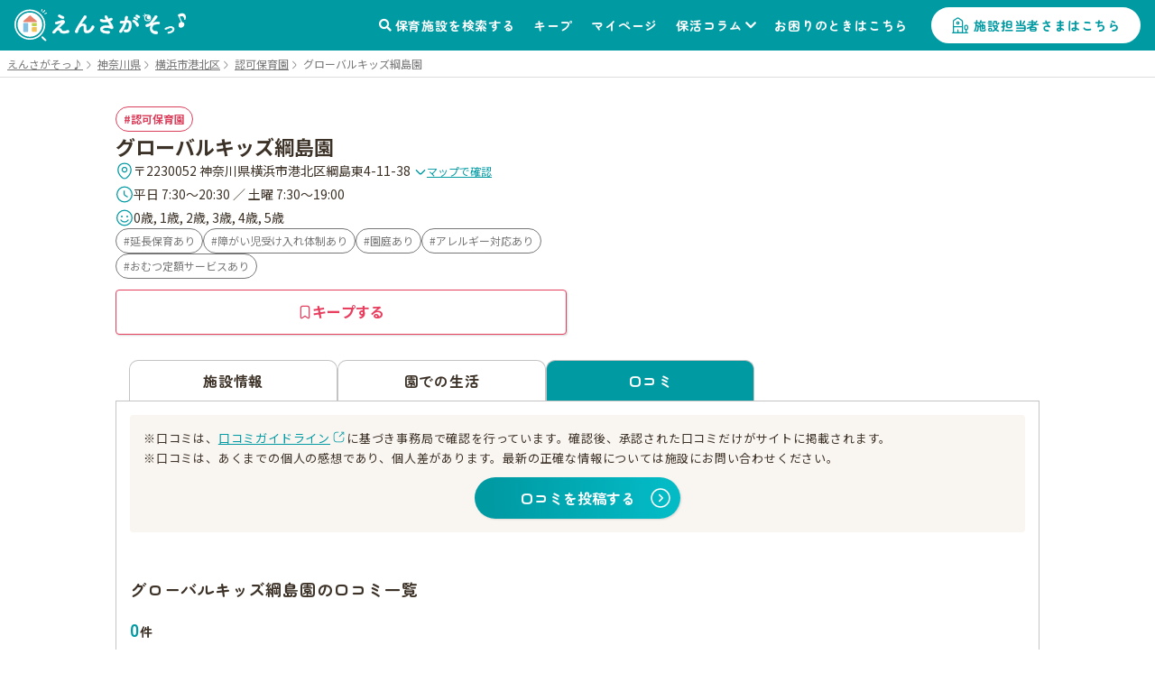

--- FILE ---
content_type: text/html; charset=utf-8
request_url: https://www.google.com/recaptcha/api2/aframe
body_size: 182
content:
<!DOCTYPE HTML><html><head><meta http-equiv="content-type" content="text/html; charset=UTF-8"></head><body><script nonce="b_f9HCcbJIvGct3NGIPfVw">/** Anti-fraud and anti-abuse applications only. See google.com/recaptcha */ try{var clients={'sodar':'https://pagead2.googlesyndication.com/pagead/sodar?'};window.addEventListener("message",function(a){try{if(a.source===window.parent){var b=JSON.parse(a.data);var c=clients[b['id']];if(c){var d=document.createElement('img');d.src=c+b['params']+'&rc='+(localStorage.getItem("rc::a")?sessionStorage.getItem("rc::b"):"");window.document.body.appendChild(d);sessionStorage.setItem("rc::e",parseInt(sessionStorage.getItem("rc::e")||0)+1);localStorage.setItem("rc::h",'1769900091797');}}}catch(b){}});window.parent.postMessage("_grecaptcha_ready", "*");}catch(b){}</script></body></html>